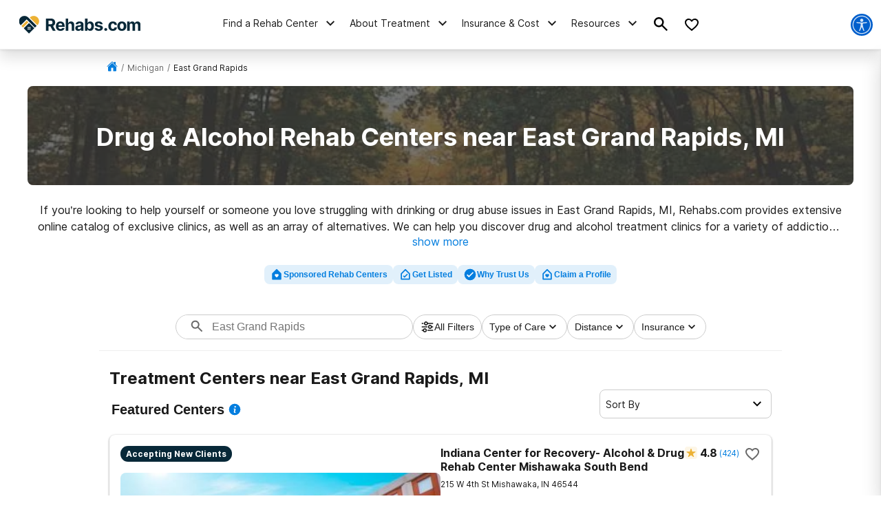

--- FILE ---
content_type: text/html; charset=utf-8
request_url: https://www.google.com/recaptcha/api2/aframe
body_size: 264
content:
<!DOCTYPE HTML><html><head><meta http-equiv="content-type" content="text/html; charset=UTF-8"></head><body><script nonce="ePCjWtbP268y_l_far_DVQ">/** Anti-fraud and anti-abuse applications only. See google.com/recaptcha */ try{var clients={'sodar':'https://pagead2.googlesyndication.com/pagead/sodar?'};window.addEventListener("message",function(a){try{if(a.source===window.parent){var b=JSON.parse(a.data);var c=clients[b['id']];if(c){var d=document.createElement('img');d.src=c+b['params']+'&rc='+(localStorage.getItem("rc::a")?sessionStorage.getItem("rc::b"):"");window.document.body.appendChild(d);sessionStorage.setItem("rc::e",parseInt(sessionStorage.getItem("rc::e")||0)+1);localStorage.setItem("rc::h",'1769005190010');}}}catch(b){}});window.parent.postMessage("_grecaptcha_ready", "*");}catch(b){}</script></body></html>

--- FILE ---
content_type: text/css
request_url: https://tags.srv.stackadapt.com/sa.css
body_size: -11
content:
:root {
    --sa-uid: '0-60155851-9781-5afd-5293-959d8610ade5';
}

--- FILE ---
content_type: application/javascript
request_url: https://rehabs.com/_next/static/zw69OILVZBnplYbij6nfL/_buildManifest.js
body_size: 1503
content:
self.__BUILD_MANIFEST=function(s,a,t,c,e,i,r,o,n,u,d,p,h,f,g,b,k,j,l,y,m,v,_){return{__rewrites:{afterFiles:[],beforeFiles:[],fallback:[]},"/":[t,s,c,a,e,i,"static/chunks/pages/index-5268638d6a2a433b.js"],"/_error":[t,s,c,a,e,i,"static/chunks/pages/_error-7f923dc95c7fa934.js"],"/aa-and-alcohol-support-meetings":[t,s,c,a,e,i,"static/chunks/pages/aa-and-alcohol-support-meetings-a8b0af3f28b0f7bf.js"],"/aa-and-alcohol-support-meetings/browse":[t,s,c,r,o,d,k,a,e,i,n,u,p,j,"static/chunks/pages/aa-and-alcohol-support-meetings/browse-05ae275cf3cf5c6b.js"],"/aa-and-alcohol-support-meetings/[...pathname]":[t,s,c,r,o,d,h,f,k,l,a,e,i,n,u,p,y,j,"static/chunks/pages/aa-and-alcohol-support-meetings/[...pathname]-2fbf9eaa1cf7099d.js"],"/about/2024-year-review-wrapped":[t,s,c,r,m,a,e,i,v,"static/chunks/pages/about/2024-year-review-wrapped-e6019771cbfa5da9.js"],"/about/suggest-edit":[t,s,c,h,f,g,a,e,i,"static/chunks/pages/about/suggest-edit-a462f613c26ca9d4.js"],"/bac-calculator":[t,s,c,a,e,i,"static/chunks/pages/bac-calculator-9093aebdda12d665.js"],"/compare":[t,s,c,a,e,i,"static/chunks/pages/compare-f23219bb3bab8ec9.js"],"/contact-us":[t,s,c,a,e,i,"static/chunks/pages/contact-us-551caa05c72211bb.js"],"/contributors":[t,s,c,a,e,i,"static/chunks/pages/contributors-c39267fd07c59876.js"],"/contributors/[slug]":[t,s,c,a,e,i,"static/chunks/pages/contributors/[slug]-148d7b5f5ade506c.js"],"/directory/city":[t,s,c,r,o,d,"static/chunks/5925-ec92469b8d3557c7.js",a,e,i,n,u,p,b,"static/chunks/pages/directory/city-3edc8dacc583d191.js"],"/directory/county":[t,s,c,r,o,d,a,e,i,n,u,p,b,"static/chunks/pages/directory/county-d75541b2857bde37.js"],"/directory/facility":[t,s,c,r,o,h,f,l,a,e,i,u,y,"static/chunks/pages/directory/facility-e3dd18c9c8b3b345.js"],"/directory/facility-sitemap":[t,s,c,a,e,i,"static/chunks/pages/directory/facility-sitemap-33fd6f5ae543e07c.js"],"/directory/front-door":[t,s,c,r,a,e,i,n,"static/chunks/4680-f0d6f7e950adc4df.js",v,"static/chunks/pages/directory/front-door-da298a70f12ec2bb.js"],"/directory/region":[t,s,c,r,o,d,a,e,i,n,u,p,b,"static/chunks/pages/directory/region-cadad16f5eb812da.js"],"/directory/region-sitemap":[t,s,c,a,e,i,"static/chunks/pages/directory/region-sitemap-9f808845fae5ef2c.js"],"/directory/united-states":[t,s,c,r,o,d,a,e,i,n,u,p,"static/chunks/pages/directory/united-states-1eb622abfe4c7ac9.js"],"/drug-alcohol-rehab-facilities":[t,s,c,a,e,i,"static/chunks/pages/drug-alcohol-rehab-facilities-6684248c1c82bf0b.js"],"/favorite":[t,s,c,r,o,d,a,e,i,n,u,p,"static/chunks/pages/favorite-ba1992aff72bdaae.js"],"/lists":[t,s,c,r,o,d,a,e,i,n,u,p,"static/chunks/pages/lists-9ceacbe5fd16aaa9.js"],"/reviews/our-review-process":[t,s,c,a,e,i,"static/chunks/pages/reviews/our-review-process-4851df7aa97d30a4.js"],"/shortcodes":[s,r,h,f,g,"static/chunks/5074-20992294fd3e33a0.js",a,"static/chunks/pages/shortcodes-79d50734ff30c96d.js"],"/shortcodes/conversion-template-guide":[s,m,"static/chunks/1283-b33a3aee21f1ff03.js",a,"static/chunks/4457-d667e89dccb5daaf.js","static/chunks/pages/shortcodes/conversion-template-guide-4bf56f58248545d4.js"],"/shortcodes/homepage-guide":[t,s,c,a,e,i,"static/chunks/pages/shortcodes/homepage-guide-c683098f5ed83882.js"],"/sign-up":[t,s,c,h,f,g,a,e,i,"static/chunks/pages/sign-up-2f6f973738dc3deb.js"],"/sign-up/claim-listing":[t,s,c,h,f,g,a,e,i,"static/chunks/pages/sign-up/claim-listing-6076331c5caf3f59.js"],"/tag":[t,s,c,a,e,i,"static/chunks/pages/tag-755a42951849f813.js"],"/tag/[tag]":[t,s,c,a,e,i,"static/chunks/pages/tag/[tag]-cc64f3ff79da4c07.js"],"/terms-of-use":[t,s,c,a,e,i,"static/chunks/pages/terms-of-use-4613fab4132fd9f5.js"],"/text-support-sign-up":[t,s,c,a,e,i,"static/chunks/pages/text-support-sign-up-3772c99d68eed11a.js"],"/top-rated-rehabs":[t,s,c,a,e,i,"static/chunks/pages/top-rated-rehabs-df3e4b51411998d4.js"],"/verify-insurance":[t,s,c,r,a,e,i,_,"static/chunks/pages/verify-insurance-76007dbb37718bd7.js"],"/verify-insurance/esp":[t,s,c,r,a,e,i,_,"static/chunks/pages/verify-insurance/esp-99445f405ad7a97d.js"],"/[...pathname]":[t,s,c,a,e,i,"static/chunks/pages/[...pathname]-7504a70bd2ff1e99.js"],sortedPages:["/","/_app","/_error","/aa-and-alcohol-support-meetings","/aa-and-alcohol-support-meetings/browse","/aa-and-alcohol-support-meetings/[...pathname]","/about/2024-year-review-wrapped","/about/suggest-edit","/bac-calculator","/compare","/contact-us","/contributors","/contributors/[slug]","/directory/city","/directory/county","/directory/facility","/directory/facility-sitemap","/directory/front-door","/directory/region","/directory/region-sitemap","/directory/united-states","/drug-alcohol-rehab-facilities","/favorite","/lists","/reviews/our-review-process","/shortcodes","/shortcodes/conversion-template-guide","/shortcodes/homepage-guide","/sign-up","/sign-up/claim-listing","/tag","/tag/[tag]","/terms-of-use","/text-support-sign-up","/top-rated-rehabs","/verify-insurance","/verify-insurance/esp","/[...pathname]"]}}("static/chunks/9781-185f008668016ea8.js","static/chunks/5408-da6f36187b04a342.js","static/chunks/ee8b1517-4bfb55bc5817260b.js","static/chunks/7643-51c18ac98a8ef11c.js","static/chunks/5129-b1d615fa41ac6134.js","static/chunks/6238-bafafe722505eed6.js","static/chunks/9577-bd98e08ce99b5cc1.js","static/chunks/9944-c706bcd29a2b1574.js","static/chunks/498-7d5d1db962c82a38.js","static/chunks/6709-d818a8a1f38b3656.js","static/chunks/5908-ea99acd1c2d9c9e5.js","static/chunks/2083-45537b9d1afbec98.js","static/chunks/1989-da92b3ace3363168.js","static/chunks/2417-23a100b8523a340f.js","static/chunks/3170-6eb90bdd113ecf75.js","static/chunks/8936-8665762e8bd64f4b.js","static/chunks/2781-502255fa304e3e6a.js","static/chunks/39-444e981ca3c7c3bb.js","static/chunks/4149-a33fd27f0eb1a3c4.js","static/chunks/1909-cb127aaa6e446865.js","static/chunks/1616-fd9e57a7a5ecb9c3.js","static/chunks/6717-d49f5c7fc1d63117.js","static/chunks/2959-999032729374f2b4.js"),self.__BUILD_MANIFEST_CB&&self.__BUILD_MANIFEST_CB();